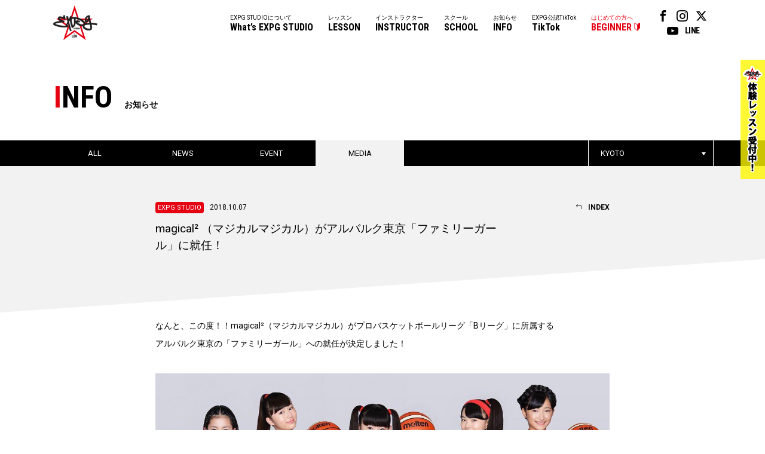

--- FILE ---
content_type: text/html
request_url: https://expg.jp/info/detail.php?info_id=3488&school_id=14&category_id=3&year=2018
body_size: 20599
content:
<!DOCTYPE html>
<html lang="ja">
<head>

<!-- Google Tag Manager -->
<script>(function(w,d,s,l,i){w[l]=w[l]||[];w[l].push({'gtm.start':
new Date().getTime(),event:'gtm.js'});var f=d.getElementsByTagName(s)[0],
j=d.createElement(s),dl=l!='dataLayer'?'&l='+l:'';j.async=true;j.src=
'https://www.googletagmanager.com/gtm.js?id='+i+dl;f.parentNode.insertBefore(j,f);
})(window,document,'script','dataLayer','GTM-W8S6VCM2');</script>
<!-- End Google Tag Manager -->

<meta charset="UTF-8">
<meta name="keywords" content="EXPG STUDIO,EXILE,HIRO,エグザイル,エグサエル,ヴォーカル,ボーカル,ダンス,パフォーマンス,スクール">
<meta name="description" content="EXPG STUDIOは、アーティストを目指したい方、ダンス、ヴォーカル、演技含め、全ての表現者＝エンタテイナーを育成していく本格的なダンススクールです。">
<title>magical² （マジカルマジカル）がアルバルク東京「ファミリーガール」に就任！ - メディア - お知らせ || EXPG STUDIO</title>
<link rel="stylesheet" type="text/css" href="https://expg.jp/css/style.css">
<link rel="stylesheet" type="text/css" href="https://expg.jp/css/jquery.jscrollpane.css">
<link rel="stylesheet" type="text/css" href="https://expg.jp/css/info.css">
<script type="text/javascript" src="https://expg.jp/js/jquery.js"></script>
<script type="text/javascript" src="https://expg.jp/js/response.min.js"></script>
<script type="text/javascript" src="https://expg.jp/js/heightLine.js"></script>
<script type="text/javascript" src="https://expg.jp/js/jquery.jscrollpane.min.js"></script>
<script type="text/javascript" src="https://expg.jp/js/jquery.mousewheel.min.js"></script>
<script type="text/javascript" src="https://expg.jp/js/common.js"></script>
<script type="text/javascript">

	$(function(){
		var element = $(".scroll").jScrollPane();
		var api = element.data('jsp');
			$('.drop .dropBtn a').click(function(){
			$(this).toggleClass('on');
			$(this).parent().next('.dropBox').toggle();
			api.reinitialise();
			return false;
		});
	});

</script>
<!--[if lt IE 9]>
<script src="js/html5.js"></script>
<![endif]-->

<meta property="og:title" content="EXPG STUDIO" />
<meta property="og:type" content="website" />
<meta property="og:url" content="https://expg.jp" />
<meta property="og:image" content="https://expg.jp/img/ogp2.png" />
<meta property="og:site_name" content="EXPG STUDIO" />
<meta property="og:description" content="EXPG STUDIOは、アーティストを目指したい方、ダンス、ヴォーカル、演技含め、全ての表現者＝エンタテイナーを育成していく本格的なダンススクールです。" />
<link rel="apple-touch-icon" href="https://expg.jp/img/apple-touch-icon.png"/>

<!-- Meta Pixel Code -->

<script>
  !function(f,b,e,v,n,t,s)
  {if(f.fbq)return;n=f.fbq=function(){n.callMethod?
  n.callMethod.apply(n,arguments):n.queue.push(arguments)};
  if(!f._fbq)f._fbq=n;n.push=n;n.loaded=!0;n.version='2.0';
  n.queue=[];t=b.createElement(e);t.async=!0;
  t.src=v;s=b.getElementsByTagName(e)[0];
  s.parentNode.insertBefore(t,s)}(window, document,'script',
  'https://connect.facebook.net/en_US/fbevents.js');
  fbq('init', '301527165237544');
  fbq('track', 'PageView');
</script>
<noscript><img height="1" width="1" style="display:none" src="https://www.facebook.com/tr?id=301527165237544&ev=PageView&noscript=1"/></noscript>

<!-- End Meta Pixel Code -->

</head>
<body data-responsejs='{"create": [{ "breakpoints": [0,767], "mode": "markup", "prefix": "r" }]}'>
	<!-- Google Tag Manager (noscript) -->

<noscript><iframe src="https://www.googletagmanager.com/ns.html?id=GTM-W8S6VCM2"
height="0" width="0" style="display:none;visibility:hidden"></iframe></noscript>

<!-- End Google Tag Manager (noscript) -->
<!-- Google tag (gtag.js) -->

<script async src="https://www.googletagmanager.com/gtag/js?id=G-9DLXMZ4DJC"></script>
<script>
  window.dataLayer = window.dataLayer || [];
  function gtag(){dataLayer.push(arguments);}
  gtag('js', new Date());

  gtag('config', 'G-9DLXMZ4DJC');
</script>


<div id="overlay"></div>
<div class="fixHeader">
	<header id="gHeader" class="clearfix">
		<div class="hBox clearfix">
			<h1><a href="https://expg.jp/"><img src="https://expg.jp/img/common/logo.png" alt="EXPG STUDIO"></a></h1>
			<div class="menu"><a href="#"><span data-r0='<img src="https://expg.jp/img/common/h_btn.gif" alt="">' data-r767=''></span></a></div>
			<div class="cover"></div>
			<div class="menuBox">
				<div class="close"><a href="#"><img src="https://expg.jp/img/common/close.gif" width="14" alt="" /></a></div>
				<nav id="gNavi" class="btmLineLink">
					<ul class="snsLink pc">
						<li><a href="https://www.facebook.com/expgstudiobyldh/" target="_blank"><span class="icon-facebook"></span></a></li>
						<li><a href="https://www.instagram.com/expg_studio_by_ldh_info/" target="_blank"><span class="icon-instagram"></span></a></li>
						<li><a href="https://twitter.com/expg_studio" target="_blank"><span class="icon-twitter"></span></a></li>
						<li><a href="https://www.youtube.com/user/expgmovie" target="_blank"><span class="icon-youtube"></span></a></li>
						<li><a href="https://line.me/R/ti/p/AqcTIbbOrm" target="_blank"><span class="textbox">LINE</span></a></li>
					</ul>
					<ul class="clearfix pc">
						<li class="last"><a href="https://expg.jp/beginner/">はじめての方へ<span>BEGINNER</span></a></li>
						<li><a href="https://expg.jp/tiktok/">EXPG公認TikTok<span>TikTok</span></a></li>
						<!--li class="sub" ontouchstart="">
							<a class="nonmover" ontouchstart="">デベロップメント<span>DEVELOPMENT</span></a>
							<nav class="sub-nav"><div>
								<a href="https://expg.jp/lab/?active-tab=expg-lab" class="pd01"><span>EXPG Lab</span></a>
								<a href="https://expg.jp/lab/?active-tab=jr-lab" class="pd01"><span>Jr Lab</span></a>
							</div></nav>
						</li-->
						<!--li class="sub" ontouchstart="">
							<a class="nonmover" ontouchstart="">マネージメント<span>MANAGEMENT</span></a>
							<nav class="sub-nav"><div>
								<a href="https://expg.jp/girls2/" class="pd01"><span>Girls&sup2;</span></a>
								<a href="https://expg.jp/ohagirl/" class="pd01"><span>おはガール</span></a>
								<a href="https://expg.jp/lovely2/" class="pd01"><span>lovely&sup2;</span></a>
								<a href="https://expg.jp/professional-d/" class="pd02" style="display: none;"><span>Professional Dancer</span></a>
							</div></nav>
						</li-->
						<li><a href="https://expg.jp/info/">お知らせ<span>INFO</span></a></li>
						<li><a href="https://expg.jp/school/">スクール<span>SCHOOL</span></a></li>
						<li><a href="https://expg.jp/instructor/">インストラクター<span>INSTRUCTOR</span></a></li>
						<li><a href="https://expg.jp/lesson/">レッスン<span>LESSON</span></a></li>
						<li><a href="https://expg.jp/about/">EXPG STUDIOについて<span>What’s EXPG STUDIO</span></a></li>
					</ul>
					<ul class="clearfix sp">
						<li class="sp"><a href="https://expg.jp/">ホーム<span>HOME</span></a></li>
						<li><a href="https://expg.jp/about/">EXPG STUDIOについて<span>What’s EXPG STUDIO</span></a></li>
						<li><a href="https://expg.jp/lesson/">レッスン<span>LESSON</span></a></li>
						<li><a href="https://expg.jp/instructor/">インストラクター<span>INSTRUCTOR</span></a></li>
						<li><a href="https://expg.jp/school/">スクール<span>SCHOOL</span></a></li>
						<li><a href="https://expg.jp/info/">お知らせ<span>INFO</span></a></li>
						<!--li><a class="downArrow" ontouchstart>マネージメント<span>MANAGEMENT</span></a>
							<a class="bg_none" href="https://expg.jp/girls2/"><span>Girls&sup2;</span></a>
							<a class="bg_none" href="https://expg.jp/ohagirl/"><span>おはガール</span></a>
							<a class="bg_none" href="https://expg.jp/lovely2/"><span>lovely&sup2;</span></a>
							<a class="bg_none mb5" href="https://expg.jp/professional-d/" style="display: none;"><span>Professional Dancer</span></a>
						</li-->
						<!--li><a class="downArrow" ontouchstart>デベロップメント<span>DEVELOPMENT</span></a>
							<a class="bg_none" href="https://expg.jp/lab/?active-tab=expg-lab"><span>EXPG Lab</span></a>
							<a class="bg_none" href="https://expg.jp/lab/?active-tab=jr-lab"><span>Jr Lab</span></a>
						</li-->
						<li><a href="https://expg.jp/tiktok/">EXPG公認TikTok<span>TikTok</span></a></li>
						<li class="last"><a href="https://expg.jp/beginner/">はじめての方へ<span>BEGINNER</span></a></li>
					</ul>
					<ul class="snsLink sp">
						<li><a href="https://www.facebook.com/expgstudiobyldh/" target="_blank"><span class="icon-facebook"></span></a></li>
						<li><a href="https://www.instagram.com/expg_studio_by_ldh_info/" target="_blank"><span class="icon-instagram"></span></a></li>
						<li><a href="https://twitter.com/expg_studio" target="_blank"><span class="icon-twitter"></span></a></li>
						<li><a href="https://www.youtube.com/user/expgmovie" target="_blank"><span class="icon-youtube"></span></a></li>
						<li><a href="https://line.me/R/ti/p/AqcTIbbOrm" target="_blank"><span class="textbox">LINE</span></a></li>
					</ul>
				</nav>
			</div>
		</div>
		<div class="bnBox"><a href="https://expg.jp/beginner/"><img src="https://expg.jp/img/top/trial_bn.png" width="41" alt=""></a></div>
	</header>
</div><div id="container">
	<section id="main" class="news news_detail">
		<div class="comTtlBox">
			<h2 class="headLine01"><span><span class="red">I</span>NFO</span>お知らせ</h2>
		</div>
		<div class="comNaviBox">
			<div class="inner clearfix">
				<ul class="linkList clearfix">
					<li ><a href="https://expg.jp/info/index.php?school_id=14">ALL</a></li>
					<li ><a href="https://expg.jp/info/list.php?school_id=14&category_id=1">NEWS</a></li>
					<li ><a href="https://expg.jp/info/list.php?school_id=14&category_id=2">EVENT</a></li>
					<li class="on"><a href="https://expg.jp/info/list.php?school_id=14&category_id=3">MEDIA</a></li>
				</ul>
				<div class="drop">
					<div class="dropBtn"><a href="#">KYOTO</a></div>
					<div class="dropBox">
						<div class="scroll">
							<ul>
								<li><a href="https://expg.jp/info/list.php?category_id=3">すべてのスクール</a></li>
																											<li><a href="https://expg.jp/info/list.php?school_id=4&category_id=3">SAPPORO</a></li>
																																				<li><a href="https://expg.jp/info/list.php?school_id=16&category_id=3">SENDAI</a></li>
																																				<li><a href="https://expg.jp/info/list.php?school_id=11&category_id=3">OMIYA</a></li>
																																				<li><a href="https://expg.jp/info/list.php?school_id=23&category_id=3">FUNABASHI</a></li>
																																				<li><a href="https://expg.jp/info/list.php?school_id=2&category_id=3">TOKYO</a></li>
																																				<li><a href="https://expg.jp/info/list.php?school_id=10&category_id=3">YOKOHAMA</a></li>
																																				<li><a href="https://expg.jp/info/list.php?school_id=9&category_id=3">NAGOYA</a></li>
																																				<li><a href="https://expg.jp/info/list.php?school_id=14&category_id=3">KYOTO</a></li>
																																				<li><a href="https://expg.jp/info/list.php?school_id=5&category_id=3">OSAKA</a></li>
																																				<li><a href="https://expg.jp/info/list.php?school_id=6&category_id=3">MATSUYAMA</a></li>
																																				<li><a href="https://expg.jp/info/list.php?school_id=7&category_id=3">FUKUOKA</a></li>
																																				<li><a href="https://expg.jp/info/list.php?school_id=3&category_id=3">MIYAZAKI</a></li>
																																				<li><a href="https://expg.jp/info/list.php?school_id=8&category_id=3">OKINAWA</a></li>
																																				<li><a href="https://expg.jp/info/list.php?school_id=12&category_id=3">TAIPEI</a></li>
																																				<li><a href="https://expg.jp/info/list.php?school_id=13&category_id=3">NY</a></li>
																																				<li><a href="https://expg.jp/info/list.php?school_id=17&category_id=3">LA</a></li>
																																				<li><a href="https://expg.jp/info/list.php?school_id=22&category_id=3">SHANGHAI</a></li>
																																				<li><a href="https://expg.jp/info/list.php?school_id=19&category_id=3">ONLINE</a></li>
																																				<li><a href="https://expg.jp/info/list.php?school_id=21&category_id=3">EXPG HIGH SCHOOL</a></li>
																																				<li><a href="https://expg.jp/info/list.php?school_id=20&category_id=3">ETC DANCE SCHOOL</a></li>
																																				<li class="none"><a href="https://expg.jp/info/list.php?school_id=24&category_id=3">EXPG COURSE</a></li>
																								</ul>
						</div>
					</div>
				</div>
			</div>
		</div>
		<div class="mainBox">
			<div class="ttlBox clearfix">
							<p class="ttl">
					<span class="date">
						<span class ="expg">						EXPG STUDIO</span>2018.10.07
					</span>
					magical² （マジカルマジカル）がアルバルク東京「ファミリーガール」に就任！
				</p>
				<p class="link">
					<a href="https://expg.jp/info/list.php?school_id=14&category_id=3&year=2018"><span>INDEX</span></a>
				</p>
			</div>
			<div class="detailBox">
				<div class="comBg"></div>
				<div class="comSec">
									<p>なんと、この度！！magical²（マジカルマジカル）がプロバスケットボールリーグ「Bリーグ」に所属する<br />
アルバルク東京の「ファミリーガール」への就任が決定しました！<br />
</p>
													<ul class="photoList clearfix">
						<li><img src="https://expg.jp/image/info/media/info_3488_1.jpg" alt=""></li>
					</ul>
													<p>さらに！今回新たに「アルバルク東京 2018‐19　SEASON　公式応援ソング」として<br />
『フレフレ』を配信リリースさせていただくことが決定しました！<br />
<br />
これからもアルバルク東京の試合会場などにお邪魔して、<br />
少しでも盛り上げることが出来るように、精一杯頑張ります♪<br />
<br />
【アルバルク東京「ファミリーガール」】<br />
magical²（マジカルマジカル）<br />
愛乃 モモカ：背番号「10²」<br />
白雪 リン：背番号「5²」<br />
花守 ミツキ：背番号「22²」<br />
星奈 シオリ：背番号「1²」<br />
虹色　ユリア：背番号「17²」<br />
<br />
◆アルバルク東京　2018‐19　SEASON　公式応援ソング：「フレフレ」<br />
配信先： <a href="https://smar.lnk.to/kXrhv" target="_blank" title="https://smar.lnk.to/kXrhv" class="red">https://smar.lnk.to/kXrhv</a><br />
<br />
◇アルバルク東京HP：<a href="https://www.alvark-tokyo.jp/" target="_blank" title="https://www.alvark-tokyo.jp/" class="red">https://www.alvark-tokyo.jp/</a><br />
◇magical² HP：<a href="http://magical2.jp/" target="_blank" title="http://magical2.jp/" class="red">http://magical2.jp/</a></p>
																																																																												</div>
			</div>
			<div class="comSec">
				<div class="comBtmLink"><a href="https://expg.jp/info/list.php?school_id=14&category_id=3&year=2018"><span>INDEX</span></a></div>
				<div class="innerBox clearfix">
					<div class="archives">
						<h3>ARCHIVES</h3>
						<ul class="btmLineLink">
							<li><a href=https://expg.jp/info/list.php?school_id=14&category_id=3&year=2026>2026</a></li>
<li><a href=https://expg.jp/info/list.php?school_id=14&category_id=3&year=2025>2025</a></li>
<li><a href=https://expg.jp/info/list.php?school_id=14&category_id=3&year=2024>2024</a></li>
<li><a href=https://expg.jp/info/list.php?school_id=14&category_id=3&year=2023>2023</a></li>
<li><a href=https://expg.jp/info/list.php?school_id=14&category_id=3&year=2022>2022</a></li>
<li><a href=https://expg.jp/info/list.php?school_id=14&category_id=3&year=2021>2021</a></li>
<li><a href=https://expg.jp/info/list.php?school_id=14&category_id=3&year=2020>2020</a></li>
<li><a href=https://expg.jp/info/list.php?school_id=14&category_id=3&year=2019>2019</a></li>
<li><a href=https://expg.jp/info/list.php?school_id=14&category_id=3&year=2018>2018</a></li>
<li><a href=https://expg.jp/info/list.php?school_id=14&category_id=3&year=2017>2017</a></li>
<li><a href=https://expg.jp/info/list.php?school_id=14&category_id=3&year=2016>2016</a></li>
<li><a href=https://expg.jp/info/list.php?school_id=14&category_id=3&year=2015>2015</a></li>
<li><a href=https://expg.jp/info/list.php?school_id=14&category_id=3&year=2014>2014</a></li>

						</ul>
					</div>
					<div class="volume">
						<h3>HEADLINE</h3>
<div class='imgBox clearfix'>
<div class='photoBox'>
<img src='../image/headline/headline_87.jpg' alt='HEADLINE' width='98' height='141'>
</div>
<div class='textBox clearfix'>
<p class='ttl'><span class='wid'><span class='red'>JAN. 2026</span><span class='txt'>Volume.<span class='num'>108</span></span></span></p>
<ul class='btn clearfix'>
<li><a href='https://expg.jp/diary/headline/vol_108/headline.pdf' target='_blank'>最新号を見る</a></li>
<li class='floatR'><a href='../headline/'>バックナンバー</a></li>
</ul>
</div></div>

					</div>
				</div>
			</div>
		</div>
		<ul id="pagePath">
			<li><a href="../">TOP</a>&gt;</li>
			<li><a href="../info">INFO</a>&gt;</li>
			<li><a href="https://expg.jp/info/list.php?category_id=3">MEDIA</a>&gt;</li>
			<li>magical² （マジカルマジカル）がアルバルク東京「ファミリーガール」に就任！</li>
		</ul>
				</section>
	<div class="comLinkBox btmLinkBox sp">
	<ul>
		<li><a href="https://expg.jp/"><span>HOME</span>ホーム</a></li>
		<li><a href="https://expg.jp/about/"><span>What’s EXPG STUDIO</span>EXPG STUDIOについて</a></li>
		<li><a href="https://expg.jp/lesson/"><span>LESSON</span>レッスン</a></li>
		<li><a href="https://expg.jp/instructor/"><span>INSTRUCTOR</span>インストラクター</a></li>
		<li><a href="https://expg.jp/school/"><span>SCHOOL</span>スクール</a></li>
		<li><a href="https://expg.jp/info/"><span>INFO</span>お知らせ</a></li>
		<!--li><a class="downArrow"><span>MANAGEMENT</span>マネージメント</a>
			<a class="bg_none" href="https://expg.jp/lovely2/"><span>lovely&sup2;</span></a>
			<a class="bg_none" href="https://expg.jp/girls2/"><span>Girls&sup2;</span></a>
			<a class="bg_none" href="https://expg.jp/ohagirl/"><span>おはガール</span></a>
			<a class="bg_none mb5" href="https://expg.jp/professional-d/" style="display: none;"><span>Professional Dancer</span></a>
		</li-->
		<!--li><a class="downArrow"><span>DEVELOPMENT</span>デベロップメント</a>
			<a class="bg_none" href="https://expg.jp/lab/?active-tab=expg-lab"><span>EXPG Lab</span></a>
			<a class="bg_none" href="https://expg.jp/lab/?active-tab=jr-lab"><span>Jr Lab</span></a>
		</li-->
		<li><a href="https://expg.jp/tiktok/"><span>TikTok</span>EXPG公認TikTok</a></li>
		<li><a href="https://expg.jp/beginner/"><span>BEGINNER</span>はじめての方へ</a></li>
	</ul>
</div>
<footer id="gFooter">
	<div class="bnBoxSp"><a href="https://expg.jp/beginner/"><img src="https://expg.jp/img/top/trial_bn_sp.png" width="100%" alt=""></a></div>
	<div class="fInner clearfix">
		<ul class="fNavi btmLineLink">
			<li><a href="https://expg.jp/recruit/">採用情報</a>|</li>
			<li><a href="https://expg.jp/sitemap/">サイトマップ</a>|</li>
			<li><a href="https://expg.jp/contact/">お問い合わせ</a>|</li>
			<li><a href="https://expg.jp/privacy/">プライバシーポリシー</a></li>
		</ul>
		<ul class="snsLink">
			<li><a href="https://www.facebook.com/expgstudiobyldh/" target="_blank"><span class="icon-facebook"></span></a></li>
			<li><a href="https://www.instagram.com/expg_studio_by_ldh_info/" target="_blank"><span class="icon-instagram"></span></a></li>
			<li><a href="https://twitter.com/expg_studio" target="_blank"><span class="icon-twitter"></span></a></li>
			<li><a href="https://www.youtube.com/user/expgmovie" target="_blank"><span class="icon-youtube"></span></a></li>
			<li><a href="https://line.me/R/ti/p/AqcTIbbOrm" target="_blank"><span class="textbox">LINE</span></a></li>
		</ul>
		<p class="copyright">COPYRIGHT &copy; EXPG Corporation. ALL RIGHTS RESERVED.</p>
	</div>
</footer></div>
</body>
</html>